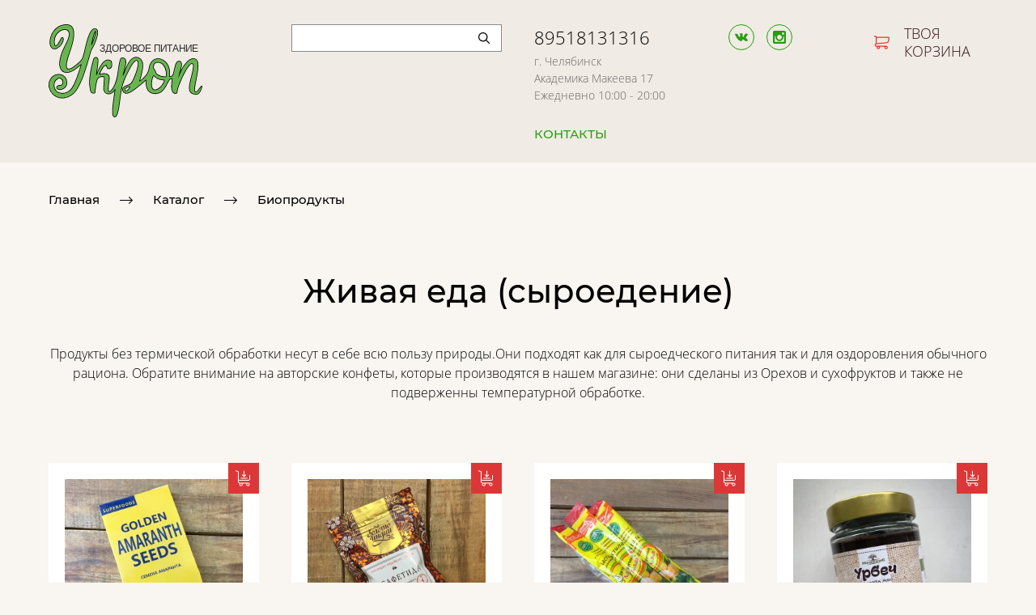

--- FILE ---
content_type: image/svg+xml
request_url: https://ukropshop.com/images/005/512/014/5512014/190x116/%D0%A3%D0%BA%D1%80%D0%BE%D0%BF.svg
body_size: 9395
content:
<?xml version="1.0" encoding="UTF-8"?>
<!DOCTYPE svg PUBLIC "-//W3C//DTD SVG 1.1//EN" "http://www.w3.org/Graphics/SVG/1.1/DTD/svg11.dtd">
<!-- Creator: CorelDRAW 2019 (64-Bit) -->
<svg xmlns="http://www.w3.org/2000/svg" xml:space="preserve" width="89.4523mm" height="54.191mm" version="1.1" style="shape-rendering:geometricPrecision; text-rendering:geometricPrecision; image-rendering:optimizeQuality; fill-rule:evenodd; clip-rule:evenodd"
viewBox="0 0 8931.94 5411.05"
 xmlns:xlink="http://www.w3.org/1999/xlink"
 xmlns:xodm="http://www.corel.com/coreldraw/odm/2003">
 <defs>
  <font id="FontID0" horiz-adv-x="667" font-variant="normal" style="fill-rule:nonzero" font-style="normal" font-weight="400">
	<font-face 
		font-family="Arial">
		<font-face-src>
			<font-face-name name="Arial"/>
		</font-face-src>
	</font-face>
   <missing-glyph><path d="M0 0z"/></missing-glyph>
   <glyph unicode="А" horiz-adv-x="667" d="M-1.50259 0l274.677 715.992 104.161 0 291.502 -715.992 -107.834 0 -82.8278 217.003 -301.501 0 -77.6708 -217.003 -100.506 0zm206.003 294.006l243.994 0 -74.6656 198.49c-22.5017,60.3447 -39.4939,110.171 -51.3291,149.498 -9.83175,-46.6544 -23.0026,-92.4926 -39.4939,-137.83l-78.5056 -210.158z"/>
   <glyph unicode="В" horiz-adv-x="667" d="M72.9961 0l0 715.992 268.666 0c54.6682,0 98.503,-7.16048 131.671,-21.6669 33.0013,-14.4879 58.8421,-36.8227 77.5038,-66.9857 18.8287,-30.0147 28.1596,-61.5133 28.1596,-94.5146 0,-30.497 -8.32916,-59.3244 -24.8391,-86.3339 -16.4914,-26.9909 -41.4974,-48.8248 -74.9995,-65.4831 43.3339,-12.67 76.6691,-34.3369 99.8386,-65.0008 23.3365,-30.5155 35.0047,-66.6704 35.0047,-108.335 0,-33.6691 -7.16048,-64.8339 -21.333,-93.6799 -14.1726,-28.8274 -31.6656,-50.9952 -52.4978,-66.6518 -20.8322,-15.5082 -47.0069,-27.3434 -78.3386,-35.3386 -31.4987,-7.99525 -69.9909,-12.0022 -115.662,-12.0022l-273.174 0zm94.9969 414.992l154.841 0c41.9983,0 72.1613,2.83822 90.3408,8.34771 24.1527,7.16048 42.3322,19.1626 54.5013,35.821 12.1506,16.6769 18.3279,37.509 18.3279,62.6635 0,23.8373 -5.67644,44.8365 -17.1777,62.849 -11.3343,18.1609 -27.6587,30.6639 -48.8248,37.3235 -21.1661,6.67817 -57.5064,9.9987 -108.836,9.9987l-143.173 0 0 -217.003zm0 -330.996l178.344 0c30.6639,0 52.1639,1.16868 64.6669,3.50604 21.6669,3.83995 39.9948,10.3326 54.6682,19.4965 14.6549,9.16393 26.657,22.5017 36.1549,39.9948 9.49784,17.5116 14.1726,37.676 14.1726,60.5116 0,26.824 -6.82657,49.9935 -20.6652,69.824 -13.6717,19.8304 -32.6674,33.6691 -57.0056,41.6643 -24.1713,8.0138 -59.1574,12.0022 -104.662,12.0022l-165.674 0 0 -246.999z"/>
   <glyph unicode="Д" horiz-adv-x="677" d="M142.004 715.992l435.992 0 0 -631.996 63.9991 0 0 -250.988 -83.9965 0 0 166.991 -474.002 0 0 -166.991 -83.9965 0 0 250.988 55.0021 0c57.9888,87.0017 87.0017,262.842 87.0017,527.334l0 104.662zm340.995 -83.9965l-250.005 0 0 -36.6557c0,-61.0125 -5.49094,-144.508 -16.4914,-250.339 -10.8335,-105.83 -32.5004,-192.832 -64.5,-261.005l330.996 0 0 547.999z"/>
   <glyph unicode="Е" horiz-adv-x="667" d="M79.0064 0l0 715.992 517.002 0 0 -83.9965 -422.005 0 0 -219.99 394.995 0 0 -84.0151 -394.995 0 0 -243.994 438.997 0 0 -83.9965 -533.994 0z"/>
   <glyph unicode="З" horiz-adv-x="604" d="M37.9914 201.996l90.0069 23.0026c6.82657,-34.6708 25.173,-69.3231 54.8352,-103.994 29.8292,-34.6708 69.1747,-51.997 118.333,-51.997 49.9935,0 89.506,12.8184 118.5,38.6592 28.8274,25.6738 43.3339,56.8386 43.3339,93.3274 0,39.3455 -15.1743,70.8442 -45.6712,94.0138 -30.33,23.3179 -71.8274,34.9862 -124.158,34.9862l-45.1704 0 0 83.0133c43.3339,0 76.5021,2.48576 99.5047,7.49439 23.0026,4.99008 43.3339,17.827 60.9939,38.4922 17.66,20.4983 26.5086,44.0017 26.5086,70.3434 0,30.9978 -12.0022,58.1557 -36.1734,81.1583 -24.0043,23.0026 -56.6717,34.5039 -97.6682,34.5039 -36.0065,0 -66.6704,-8.99698 -91.9918,-27.1579 -25.3399,-18.1795 -42.833,-42.1838 -52.6833,-72.0129 -9.66479,-29.8292 -14.4879,-52.1639 -14.4879,-66.8373l-91.0086 20.9991c22.3348,152.003 105.997,228.004 250.839,228.004 69.824,0 124.993,-19.4965 165.841,-58.3227 40.8296,-38.8447 61.3278,-84.1635 61.3278,-136.179 0,-66.6518 -31.4987,-118.333 -94.4961,-154.989 36.4888,-10.1657 66.9857,-30.8309 91.6579,-61.8287 24.5052,-31.1833 36.8412,-68.3399 36.8412,-111.674 0,-61.6618 -23.8373,-113.176 -71.512,-154.674 -47.6561,-41.4974 -110.82,-62.3296 -189.493,-62.3296 -135.344,0 -223.329,71.3265 -264.01,213.998z"/>
   <glyph unicode="И" horiz-adv-x="718" d="M79.0064 715.992l86 0 0 -566.995 381.156 566.995 93.8283 0 0 -715.992 -86 0 0 565.492 -380.155 -565.492 -94.83 0 0 715.992z"/>
   <glyph unicode="Н" horiz-adv-x="722" d="M80.9913 0l0 715.992 95.0155 0 0 -294.99 369.989 0 0 294.99 94.9969 0 0 -715.992 -94.9969 0 0 337.006 -369.989 0 0 -337.006 -95.0155 0z"/>
   <glyph unicode="О" horiz-adv-x="777" d="M48.0086 348.508c0,118.667 31.9996,211.661 95.8317,278.832 63.8322,67.1527 146.159,100.655 247.166,100.655 66.151,0 125.661,-15.8235 178.826,-47.3222 52.9987,-31.4987 93.4944,-75.5004 121.339,-132.005 27.8257,-56.3378 41.8313,-120.337 41.8313,-191.83 0,-72.4952 -14.6734,-137.496 -44.0017,-194.669 -29.3283,-57.3395 -70.8257,-100.673 -124.492,-130.002 -53.8335,-29.4952 -111.841,-44.1687 -174.003,-44.1687 -67.5051,0 -127.664,16.343 -180.83,48.8434 -53.0172,32.5004 -93.3459,76.8175 -120.671,133.155 -27.3434,56.1708 -40.9965,115.662 -40.9965,178.511zm97.9836 -1.66954c0,-86.1669 23.1695,-154.006 69.5086,-203.499 46.3391,-49.5112 104.495,-74.3317 174.504,-74.3317 71.3265,0 129.835,24.9875 175.988,74.9995 46.0052,49.9935 69.0077,120.986 69.0077,212.996 0,58.1557 -9.83175,109.003 -29.4952,152.336 -19.6635,43.3339 -48.5095,76.9844 -86.3339,100.822 -38.0099,23.8373 -80.509,35.8395 -127.664,35.8395 -67.0043,0 -124.678,-23.0026 -173.002,-69.0077 -48.3425,-45.9866 -72.5138,-122.656 -72.5138,-230.156z"/>
   <glyph unicode="П" horiz-adv-x="718" d="M78.0047 715.992l561.986 0 0 -715.992 -94.9969 0 0 631.996 -371.993 0 0 -631.996 -94.9969 0 0 715.992z"/>
   <glyph unicode="Р" horiz-adv-x="667" d="M77.003 0l0 715.992 270.336 0c47.4892,0 83.8296,-2.31881 109.003,-6.82657 35.1531,-5.82485 64.6669,-16.9922 88.4857,-33.3352 23.8373,-16.4914 43,-39.4939 57.5064,-68.9892 14.5065,-29.5138 21.6669,-62.0142 21.6669,-97.5013 0,-60.6786 -19.3296,-112.175 -58.1743,-154.173 -38.6592,-42.1652 -108.836,-63.1643 -210.158,-63.1643l-183.668 0 0 -292.003 -94.9969 0zm94.9969 375.999l185.004 0c61.3278,0 104.662,11.3343 130.503,34.17 25.6553,22.8356 38.4922,54.8352 38.4922,96.3326 0,29.8292 -7.49439,55.503 -22.6687,76.836 -15.1557,21.333 -35.1717,35.487 -59.8253,42.3322 -16.0091,4.1553 -45.5043,6.32571 -88.3373,6.32571l-183.167 0 0 -255.996z"/>
   <glyph unicode="Т" horiz-adv-x="610" d="M259.002 0l0 631.996 -235.999 0 0 83.9965 566.995 0 0 -83.9965 -235.999 0 0 -631.996 -94.9969 0z"/>
  </font>
  <style type="text/css">
   <![CDATA[
    @font-face { font-family:"Arial";font-variant:normal;font-style:normal;font-weight:normal;src:url("#FontID0") format(svg)}
    .str0 {stroke:black;stroke-width:74.99;stroke-linecap:round;stroke-linejoin:round;stroke-miterlimit:22.9256}
    .fil0 {fill:none}
    .fil2 {fill:none;fill-rule:nonzero}
    .fil3 {fill:#2B2A29}
    .fil1 {fill:#68B550;fill-rule:nonzero}
    .fnt0 {font-weight:normal;font-size:538.27px;font-family:'Arial'}
   ]]>
  </style>
 </defs>
 <g id="Слой_x0020_1">
  <metadata id="CorelCorpID_0Corel-Layer"/>
  <path class="fil0 str0" d="M4702.02 3614.56c-27.89,-1.5 -46.96,2.98 -65.52,9.52 -60.73,21.5 -117.06,51.42 -168.91,89.6 -15.81,11.68 -29.8,25.59 -40.89,41.9 -22.19,32.65 -19.25,78.83 6.42,109.41 26.31,31.32 58.19,38.58 98.72,22.1 20.71,-8.39 40.31,-19.2 57.37,-33.42 53.53,-44.56 101.63,-94.01 132.05,-157.95 6.7,-14.12 14.07,-28.31 18.02,-43.25 6.24,-23.5 -2.22,-34.69 -25.68,-37.76 -6.43,-0.86 -13.04,-0.13 -11.59,-0.13m1259.38 -157.14c-1.46,87.34 7.38,173.25 40.75,254.45 46.82,114.01 114.29,145.03 221.94,123.12 122.12,-24.85 217.81,-93.73 302.12,-180.46 63.31,-65.07 113.44,-140.42 156.42,-220.38 29.25,-54.53 50.3,-112.34 67.06,-171.66 7.11,-25.18 3.03,-30.65 -21.7,-34.51 -18.1,-2.82 -36.36,-5.57 -54.61,-6.16 -73.72,-2.31 -145.59,-16.45 -217.09,-32.91 -91.6,-21.07 -170.82,-64.58 -237.69,-130.97 -22.24,-22.14 -46.14,-42.75 -70.47,-62.54 -44.42,-36.18 -61.77,-32.7 -86.31,17.56 -68.47,140.24 -97.67,289.41 -100.43,444.46m896.92 -563.19c-0.22,-45.87 -1.67,-91.41 -9.11,-136.98 -23.62,-144.63 -71.41,-279.35 -164.99,-393.95 -103.61,-126.94 -237.33,-184.9 -401.94,-165.24 -86.49,10.32 -143.05,59.9 -175.98,138.24 -22.55,53.75 -29.56,110.87 -34.24,168.6 -3.52,43.6 10.43,80.51 39.22,111.39 50.49,54.24 82.28,118.13 99.18,189.24 15.98,67.32 57.5,112.8 114.83,147.25 146.76,88.31 304.98,129.65 476.51,117.96 35.65,-2.4 39.63,-5.62 46.87,-39.67 9.65,-45.18 9.88,-90.97 9.65,-136.85m-4093.01 82.33c20.38,-10.99 25.1,-26.9 31.24,-40.76 33.16,-74.17 64.17,-149.24 98.13,-223.06 68.47,-148.89 138.24,-297.51 242.18,-426.07 55.33,-68.48 115.39,-132.55 198.69,-168.96 89.85,-39.25 176.06,-30.42 259.89,17.48 20.56,11.77 32.55,30.3 38.97,52.26 22.29,76.38 30.07,154.54 19.58,233.29 -9.43,70.95 -80.89,139.83 -151.66,152.15 -25.98,4.52 -46.13,-5.16 -62.99,-23.77 -20.65,-22.87 -33.46,-49.91 -41.62,-79.39 -6.98,-25.21 -12.63,-50.93 -21.15,-75.66 -9.79,-28.44 -18.43,-32.78 -47.5,-25.26 -67.3,17.38 -119.5,58.5 -164.16,109.59 -71.63,82 -115.7,180.54 -161.97,277.44 -25.41,53.16 -47.87,107.78 -71.51,161.75 -2.54,5.75 -6.29,11.55 -1.59,21.66 65.63,-31.21 136.87,-39.81 208.13,-46.51 63.94,-6.03 128.2,-8.79 191.68,5.52 112.52,25.31 175.01,101.94 179.95,217.28 3.98,92.41 -8.19,183.08 -26.03,273.18 -20.92,105.64 -29.57,212.69 -35.96,319.88 -2.76,47.09 4.25,94.09 13.81,140.37 2.36,11.5 5.83,22.93 10.27,33.79 21.56,52.88 64.12,68.33 114.53,40.35 27.53,-15.36 51.03,-36.33 72.17,-60.01 90.21,-100.94 153.69,-218.35 207.77,-341.02 87.26,-198.11 137.07,-406.64 168.27,-620.19 33.36,-228.1 61.72,-457.06 109.81,-682.75 13.94,-65.38 29.16,-130.55 54.88,-192.53 20.61,-49.68 35.69,-58.55 90.08,-56.48 101.66,3.9 164.91,63 178.69,164.12 7.88,57.77 3.6,114.97 -4.08,172.08 -20.2,149.93 -65.92,293.78 -106.09,438.96 -19.94,72 -39.86,144.01 -50.04,218.23 -1.59,11.4 -5.52,22.96 2.98,35.69 16.81,-2.81 22.01,-17.48 28.68,-28.86 21.73,-37.43 40.48,-76.43 56.82,-116.5 50.04,-122.55 94.47,-247.34 149.22,-367.93 59.09,-130.24 121.17,-258.97 214.41,-369.33 62.54,-74.04 133.4,-136.84 229.36,-165.32 162.89,-48.37 347.46,35.5 416.83,190.82 26.39,59.14 39.58,121.63 45.69,186.11 14.99,157.51 -12.91,310.61 -45.38,463.25 -30.88,144.94 -74.02,286.69 -113.88,429.29 -10.45,37.43 -22.14,74.71 -26.98,113.34 15.53,6.65 24.35,-3.44 33.91,-8.88 53.89,-30.47 102.17,-68.88 148.76,-109.09 85.39,-73.77 166.6,-152.42 234.56,-242.54 63.36,-83.87 112.98,-176.61 146.89,-276.59 18.17,-53.66 18.58,-110.95 28.72,-166.28 20.02,-109.36 51.67,-214.01 118.27,-305.22 90.03,-123.3 209.44,-197.83 363,-206.93 102.93,-6.12 199.47,23.76 289.53,73.77 199.84,110.97 313.9,283.43 362.05,503.54 30.83,141.06 30.55,283.38 19.51,426.26 -0.64,7.83 -1.31,15.67 -1.44,23.54 -0.28,16.44 8.69,24.13 24.49,23.5 10.36,-0.4 20.82,-1.76 31.06,-3.7 33.78,-6.57 64.97,-19.94 95.32,-35.87 50,-26.21 83.1,-63.13 97.32,-120.68 45.23,-183.18 93.64,-365.58 135.9,-549.47 13.63,-59.36 38.89,-110.81 85.26,-151.23 17.03,-14.91 35.83,-26.49 56.7,-34.6 64.2,-25 125.48,0.59 152.23,63.85 24.87,58.73 24.28,120.23 16.94,181.85 -11.42,95.52 -42.44,186.34 -67.65,278.55 -35.33,128.92 -70.52,257.85 -105.56,386.81 -3.76,13.66 -6.61,27.62 -10.06,42.34 12.09,-1.68 12.45,-10.83 15.22,-17.02 67.75,-152.02 133.54,-304.85 206.99,-454.24 87.49,-177.91 195.68,-340.7 340.85,-477.1 58.63,-55.06 123.76,-100.85 197.06,-134.76 56.48,-26.12 115.85,-34.74 176.53,-26.35 81.36,11.17 134.08,61.21 165.73,134.75 16.08,37.45 26.18,76.73 32.06,117.2 11.76,80.75 13.4,161.49 7.47,242.9 -21.92,302.91 -91.05,597.97 -147.48,895.13 -21.51,113.24 -40.63,226.86 -50.72,341.82 -3.71,42.22 -0.36,83.84 8.33,125.03 2.41,11.42 6.62,22.78 11.96,33.15 26.8,52.62 70.82,64.61 120.95,33.32 51.07,-31.88 87.75,-78.38 123.62,-125.15 44.64,-58.19 87.35,-117.87 131.24,-176.65 7.51,-10.06 13.35,-22.92 28.25,-24.04 7.65,7.29 5.2,15.25 3.23,22.64 -26.72,98.89 -58.06,196.03 -112.5,284.01 -21.5,34.78 -46.63,66.71 -77.92,93.07 -39.76,33.46 -85.22,50.62 -138.07,43.01 -36.31,-5.19 -73.03,-2.85 -109.54,-8.96 -165.68,-27.71 -251.37,-156.5 -260,-305.62 -2.28,-38.81 -1.23,-77.31 1.94,-115.67 5.79,-69.73 18.79,-138.83 32.33,-207.84 28.58,-145.4 67.21,-288.36 101.94,-432.32 32.87,-136.26 68.11,-272.1 87.26,-411.22 9.64,-69.96 20.02,-140.29 4.34,-211.02 -3.67,-16.77 -7.84,-33.2 -15.75,-48.42 -25.05,-47.95 -68.85,-64.1 -118.69,-43.06 -45.61,19.3 -81.84,51.26 -114.52,87.57 -83.79,92.97 -152.48,196.72 -215.23,304.4 -161.44,277 -294.16,567.41 -404.08,868.45 -37.35,102.3 -71.03,205.62 -93.18,312.37 -7.43,35.73 -15.03,71.59 -10.73,109 2.95,25.9 -8.52,38.07 -37.99,45.95 -47.96,12.86 -143.55,-4.83 -182.36,-64.56 -34.64,-53.39 -49.5,-112.49 -57.19,-173.89 -12.45,-99.17 -10.81,-198.48 -2.81,-298.05 7.67,-95.24 12.96,-190.7 17.02,-286.19 2.31,-53.76 -11.58,-62.36 -63.21,-45.1 -47.69,15.94 -84.04,47.13 -114.93,85.76 -54.34,68.01 -94.42,144.81 -133.95,221.7 -44.33,86.27 -88.49,172.58 -140.42,254.64 -52.93,83.69 -116.03,158.67 -195.72,218.31 -78.34,58.64 -166.82,90.52 -264.13,102.7 -66.17,8.24 -130.66,2.46 -195.4,-7.64 -175.16,-27.46 -286.69,-130.48 -347.14,-293.72 -34.97,-94.41 -47.68,-193.04 -53.76,-292.71 -3.84,-62.72 -4.83,-125.56 -7.19,-188.36 -0.23,-6.34 0.67,-13.22 -5.75,-17.71 -7.8,-2.13 -11.91,3.75 -16.35,8.15 -151.51,149.3 -320.24,278.32 -486.35,410.32 -92.33,73.36 -185.71,145.39 -281.98,213.63 -76.22,54.02 -155.99,101.76 -245.93,129.43 -56.69,17.48 -114.11,28.66 -173.92,12.19 -79.98,-21.97 -130.79,-79.08 -139.62,-165.88 -5.7,-56.29 14.73,-139.97 93.52,-181.36 46.46,-24.41 93.73,-46.92 143.45,-63.97 21.07,-7.26 41.9,-15.5 63.41,-21.02 117.33,-30.24 194.53,-108.41 253.22,-209.4 90.03,-154.82 154.23,-321.14 216.18,-488.23 51.98,-140.16 96.1,-282.94 118.69,-431.37 11.63,-76.67 19.1,-153.46 3.84,-230.59 -5.35,-27.21 -13.09,-53.52 -29.08,-76.62 -22.82,-32.87 -57.4,-45.14 -96.22,-34.59 -41.67,11.35 -75.32,35.9 -106.59,64.48 -76.32,69.68 -135.64,152.64 -186.62,241.75 -40.99,71.64 -80.7,144.01 -119.5,216.82 -104.24,195.5 -204.28,392.97 -288.45,598.15 -93.96,228.99 -162.53,464.52 -194.18,710.67 -22.2,172.76 -49.68,344.84 -74.03,517.32 -17.76,125.79 -33.06,251.91 -51.67,377.57 -16.89,114.11 -38.76,227.36 -72.45,337.91 -18.74,61.5 -39.53,122.3 -78.39,174.87 -6.19,8.39 -12.63,16.94 -20.33,23.87 -36.99,33.32 -77.7,30.21 -109.77,-7.98 -13.71,-16.34 -21.78,-35.64 -28.48,-55.66 -11.27,-33.78 -18.2,-68.86 -19.92,-103.92 -4.52,-90.3 -4.62,-180.63 1.82,-271.02 11.32,-159.44 34.23,-317.62 52.15,-476.29 13.55,-119.68 33.34,-238.63 50.23,-357.96 12.91,-90.74 27.3,-181.36 34.13,-272.78 1.46,-18.93 12.42,-49.51 -10.05,-55.08 -16.8,-4.19 -23.54,27.59 -31.06,44.79 -35.37,80.78 -90.11,144.49 -166.09,188.52 -86.71,50.3 -179.49,65.29 -276.04,33.55 -78.75,-25.9 -130.66,-81.06 -155.51,-159.85 -18.33,-58.05 -23.54,-117.64 -17.07,-178.68 5.88,-55.94 7.97,-112.26 11.96,-168.41 7.01,-99.26 13.81,-198.51 21.46,-297.7 3.57,-46.1 0.5,-91.69 -7.37,-136.98 -4.81,-27.45 -16.19,-40.75 -39.35,-41.98 -57.52,-2.99 -115.39,-6.62 -172.53,3.66 -127.12,22.78 -202.88,103.16 -240.68,221.98 -39.44,123.99 -61.51,251.87 -79.02,380.56 -14.32,105.1 -24.9,210.61 -32.01,316.43 -2.05,30.29 -5.03,35.6 -34.06,37.55 -105.5,7.19 -161.85,-20.97 -189.41,-116.93 -17.8,-62 -23.73,-126.02 -33.93,-189.38 -21.92,-136.26 -33.14,-273.27 -24.95,-411.09 8.75,-147.71 24.41,-294.83 48.24,-441.05 39.89,-244.72 93.82,-486.21 163.01,-724.3 8.43,-28.94 17.12,-57.86 27.31,-86.16 24.13,-67.12 106.18,-96.91 168.9,-62.41 24.05,13.22 34.29,34.87 39.55,60.23 13.17,63.62 10.53,127.79 5.55,191.86 -14.53,186.47 -45.51,370.72 -72.54,555.57 -5.39,36.73 -10.58,73.49 -15.49,110.31 -4.06,30.65 -7.29,61.77 0.59,96.55"/>
  <g>
   <path class="fil1" d="M4702.02 3614.56c-27.89,-1.5 -46.96,2.98 -65.52,9.52 -60.73,21.5 -117.06,51.42 -168.91,89.6 -15.81,11.68 -29.8,25.59 -40.89,41.9 -22.19,32.65 -19.25,78.83 6.42,109.41 26.31,31.32 58.19,38.58 98.72,22.1 20.71,-8.39 40.31,-19.2 57.37,-33.42 53.53,-44.56 101.63,-94.01 132.05,-157.95 6.7,-14.12 14.07,-28.31 18.02,-43.25 6.24,-23.5 -2.22,-34.69 -25.68,-37.76 -6.43,-0.86 -13.04,-0.13 -11.59,-0.13l0 0zm1259.38 -157.14c-1.46,87.34 7.38,173.25 40.75,254.45 46.82,114.01 114.29,145.03 221.94,123.12 122.12,-24.85 217.81,-93.73 302.12,-180.46 63.31,-65.07 113.44,-140.42 156.42,-220.38 29.25,-54.53 50.3,-112.34 67.06,-171.66 7.11,-25.18 3.03,-30.65 -21.7,-34.51 -18.1,-2.82 -36.36,-5.57 -54.61,-6.16 -73.72,-2.31 -145.59,-16.45 -217.09,-32.91 -91.6,-21.07 -170.82,-64.58 -237.69,-130.97 -22.24,-22.14 -46.14,-42.75 -70.47,-62.54 -44.42,-36.18 -61.77,-32.7 -86.31,17.56 -68.47,140.24 -97.67,289.41 -100.43,444.46l0 0zm896.92 -563.19c-0.22,-45.87 -1.67,-91.41 -9.11,-136.98 -23.62,-144.63 -71.41,-279.35 -164.99,-393.95 -103.61,-126.94 -237.33,-184.9 -401.94,-165.24 -86.49,10.32 -143.05,59.9 -175.98,138.24 -22.55,53.75 -29.56,110.87 -34.24,168.6 -3.52,43.6 10.43,80.51 39.22,111.39 50.49,54.24 82.28,118.13 99.18,189.24 15.98,67.32 57.5,112.8 114.83,147.25 146.76,88.31 304.98,129.65 476.51,117.96 35.65,-2.4 39.63,-5.62 46.87,-39.67 9.65,-45.18 9.88,-90.97 9.65,-136.85l0 0zm-4093.01 82.33c20.38,-10.99 25.1,-26.9 31.24,-40.76 33.16,-74.17 64.17,-149.24 98.13,-223.06 68.47,-148.89 138.24,-297.51 242.18,-426.07 55.33,-68.48 115.39,-132.55 198.69,-168.96 89.85,-39.25 176.06,-30.42 259.89,17.48 20.56,11.77 32.55,30.3 38.97,52.26 22.29,76.38 30.07,154.54 19.58,233.29 -9.43,70.95 -80.89,139.83 -151.66,152.15 -25.98,4.52 -46.13,-5.16 -62.99,-23.77 -20.65,-22.87 -33.46,-49.91 -41.62,-79.39 -6.98,-25.21 -12.63,-50.93 -21.15,-75.66 -9.79,-28.44 -18.43,-32.78 -47.5,-25.26 -67.3,17.38 -119.5,58.5 -164.16,109.59 -71.63,82 -115.7,180.54 -161.97,277.44 -25.41,53.16 -47.87,107.78 -71.51,161.75 -2.54,5.75 -6.29,11.55 -1.59,21.66 65.63,-31.21 136.87,-39.81 208.13,-46.51 63.94,-6.03 128.2,-8.79 191.68,5.52 112.52,25.31 175.01,101.94 179.95,217.28 3.98,92.41 -8.19,183.08 -26.03,273.18 -20.92,105.64 -29.57,212.69 -35.96,319.88 -2.76,47.09 4.25,94.09 13.81,140.37 2.36,11.5 5.83,22.93 10.27,33.79 21.56,52.88 64.12,68.33 114.53,40.35 27.53,-15.36 51.03,-36.33 72.17,-60.01 90.21,-100.94 153.69,-218.35 207.77,-341.02 87.26,-198.11 137.07,-406.64 168.27,-620.19 33.36,-228.1 61.72,-457.06 109.81,-682.75 13.94,-65.38 29.16,-130.55 54.88,-192.53 20.61,-49.68 35.69,-58.55 90.08,-56.48 101.66,3.9 164.91,63 178.69,164.12 7.88,57.77 3.6,114.97 -4.08,172.08 -20.2,149.93 -65.92,293.78 -106.09,438.96 -19.94,72 -39.86,144.01 -50.04,218.23 -1.59,11.4 -5.52,22.96 2.98,35.69 16.81,-2.81 22.01,-17.48 28.68,-28.86 21.73,-37.43 40.48,-76.43 56.82,-116.5 50.04,-122.55 94.47,-247.34 149.22,-367.93 59.09,-130.24 121.17,-258.97 214.41,-369.33 62.54,-74.04 133.4,-136.84 229.36,-165.32 162.89,-48.37 347.46,35.5 416.83,190.82 26.39,59.14 39.58,121.63 45.69,186.11 14.99,157.51 -12.91,310.61 -45.38,463.25 -30.88,144.94 -74.02,286.69 -113.88,429.29 -10.45,37.43 -22.14,74.71 -26.98,113.34 15.53,6.65 24.35,-3.44 33.91,-8.88 53.89,-30.47 102.17,-68.88 148.76,-109.09 85.39,-73.77 166.6,-152.42 234.56,-242.54 63.36,-83.87 112.98,-176.61 146.89,-276.59 18.17,-53.66 18.58,-110.95 28.72,-166.28 20.02,-109.36 51.67,-214.01 118.27,-305.22 90.03,-123.3 209.44,-197.83 363,-206.93 102.93,-6.12 199.47,23.76 289.53,73.77 199.84,110.97 313.9,283.43 362.05,503.54 30.83,141.06 30.55,283.38 19.51,426.26 -0.64,7.83 -1.31,15.67 -1.44,23.54 -0.28,16.44 8.69,24.13 24.49,23.5 10.36,-0.4 20.82,-1.76 31.06,-3.7 33.78,-6.57 64.97,-19.94 95.32,-35.87 50,-26.21 83.1,-63.13 97.32,-120.68 45.23,-183.18 93.64,-365.58 135.9,-549.47 13.63,-59.36 38.89,-110.81 85.26,-151.23 17.03,-14.91 35.83,-26.49 56.7,-34.6 64.2,-25 125.48,0.59 152.23,63.85 24.87,58.73 24.28,120.23 16.94,181.85 -11.42,95.52 -42.44,186.34 -67.65,278.55 -35.33,128.92 -70.52,257.85 -105.56,386.81 -3.76,13.66 -6.61,27.62 -10.06,42.34 12.09,-1.68 12.45,-10.83 15.22,-17.02 67.75,-152.02 133.54,-304.85 206.99,-454.24 87.49,-177.91 195.68,-340.7 340.85,-477.1 58.63,-55.06 123.76,-100.85 197.06,-134.76 56.48,-26.12 115.85,-34.74 176.53,-26.35 81.36,11.17 134.08,61.21 165.73,134.75 16.08,37.45 26.18,76.73 32.06,117.2 11.76,80.75 13.4,161.49 7.47,242.9 -21.92,302.91 -91.05,597.97 -147.48,895.13 -21.51,113.24 -40.63,226.86 -50.72,341.82 -3.71,42.22 -0.36,83.84 8.33,125.03 2.41,11.42 6.62,22.78 11.96,33.15 26.8,52.62 70.82,64.61 120.95,33.32 51.07,-31.88 87.75,-78.38 123.62,-125.15 44.64,-58.19 87.35,-117.87 131.24,-176.65 7.51,-10.06 13.35,-22.92 28.25,-24.04 7.65,7.29 5.2,15.25 3.23,22.64 -26.72,98.89 -58.06,196.03 -112.5,284.01 -21.5,34.78 -46.63,66.71 -77.92,93.07 -39.76,33.46 -85.22,50.62 -138.07,43.01 -36.31,-5.19 -73.03,-2.85 -109.54,-8.96 -165.68,-27.71 -251.37,-156.5 -260,-305.62 -2.28,-38.81 -1.23,-77.31 1.94,-115.67 5.79,-69.73 18.79,-138.83 32.33,-207.84 28.58,-145.4 67.21,-288.36 101.94,-432.32 32.87,-136.26 68.11,-272.1 87.26,-411.22 9.64,-69.96 20.02,-140.29 4.34,-211.02 -3.67,-16.77 -7.84,-33.2 -15.75,-48.42 -25.05,-47.95 -68.85,-64.1 -118.69,-43.06 -45.61,19.3 -81.84,51.26 -114.52,87.57 -83.79,92.97 -152.48,196.72 -215.23,304.4 -161.44,277 -294.16,567.41 -404.08,868.45 -37.35,102.3 -71.03,205.62 -93.18,312.37 -7.43,35.73 -15.03,71.59 -10.73,109 2.95,25.9 -8.52,38.07 -37.99,45.95 -47.96,12.86 -143.55,-4.83 -182.36,-64.56 -34.64,-53.39 -49.5,-112.49 -57.19,-173.89 -12.45,-99.17 -10.81,-198.48 -2.81,-298.05 7.67,-95.24 12.96,-190.7 17.02,-286.19 2.31,-53.76 -11.58,-62.36 -63.21,-45.1 -47.69,15.94 -84.04,47.13 -114.93,85.76 -54.34,68.01 -94.42,144.81 -133.95,221.7 -44.33,86.27 -88.49,172.58 -140.42,254.64 -52.93,83.69 -116.03,158.67 -195.72,218.31 -78.34,58.64 -166.82,90.52 -264.13,102.7 -66.17,8.24 -130.66,2.46 -195.4,-7.64 -175.16,-27.46 -286.69,-130.48 -347.14,-293.72 -34.97,-94.41 -47.68,-193.04 -53.76,-292.71 -3.84,-62.72 -4.83,-125.56 -7.19,-188.36 -0.23,-6.34 0.67,-13.22 -5.75,-17.71 -7.8,-2.13 -11.91,3.75 -16.35,8.15 -151.51,149.3 -320.24,278.32 -486.35,410.32 -92.33,73.36 -185.71,145.39 -281.98,213.63 -76.22,54.02 -155.99,101.76 -245.93,129.43 -56.69,17.48 -114.11,28.66 -173.92,12.19 -79.98,-21.97 -130.79,-79.08 -139.62,-165.88 -5.7,-56.29 14.73,-139.97 93.52,-181.36 46.46,-24.41 93.73,-46.92 143.45,-63.97 21.07,-7.26 41.9,-15.5 63.41,-21.02 117.33,-30.24 194.53,-108.41 253.22,-209.4 90.03,-154.82 154.23,-321.14 216.18,-488.23 51.98,-140.16 96.1,-282.94 118.69,-431.37 11.63,-76.67 19.1,-153.46 3.84,-230.59 -5.35,-27.21 -13.09,-53.52 -29.08,-76.62 -22.82,-32.87 -57.4,-45.14 -96.22,-34.59 -41.67,11.35 -75.32,35.9 -106.59,64.48 -76.32,69.68 -135.64,152.64 -186.62,241.75 -40.99,71.64 -80.7,144.01 -119.5,216.82 -104.24,195.5 -204.28,392.97 -288.45,598.15 -93.96,228.99 -162.53,464.52 -194.18,710.67 -22.2,172.76 -49.68,344.84 -74.03,517.32 -17.76,125.79 -33.06,251.91 -51.67,377.57 -16.89,114.11 -38.76,227.36 -72.45,337.91 -18.74,61.5 -39.53,122.3 -78.39,174.87 -6.19,8.39 -12.63,16.94 -20.33,23.87 -36.99,33.32 -77.7,30.21 -109.77,-7.98 -13.71,-16.34 -21.78,-35.64 -28.48,-55.66 -11.27,-33.78 -18.2,-68.86 -19.92,-103.92 -4.52,-90.3 -4.62,-180.63 1.82,-271.02 11.32,-159.44 34.23,-317.62 52.15,-476.29 13.55,-119.68 33.34,-238.63 50.23,-357.96 12.91,-90.74 27.3,-181.36 34.13,-272.78 1.46,-18.93 12.42,-49.51 -10.05,-55.08 -16.8,-4.19 -23.54,27.59 -31.06,44.79 -35.37,80.78 -90.11,144.49 -166.09,188.52 -86.71,50.3 -179.49,65.29 -276.04,33.55 -78.75,-25.9 -130.66,-81.06 -155.51,-159.85 -18.33,-58.05 -23.54,-117.64 -17.07,-178.68 5.88,-55.94 7.97,-112.26 11.96,-168.41 7.01,-99.26 13.81,-198.51 21.46,-297.7 3.57,-46.1 0.5,-91.69 -7.37,-136.98 -4.81,-27.45 -16.19,-40.75 -39.35,-41.98 -57.52,-2.99 -115.39,-6.62 -172.53,3.66 -127.12,22.78 -202.88,103.16 -240.68,221.98 -39.44,123.99 -61.51,251.87 -79.02,380.56 -14.32,105.1 -24.9,210.61 -32.01,316.43 -2.05,30.29 -5.03,35.6 -34.06,37.55 -105.5,7.19 -161.85,-20.97 -189.41,-116.93 -17.8,-62 -23.73,-126.02 -33.93,-189.38 -21.92,-136.26 -33.14,-273.27 -24.95,-411.09 8.75,-147.71 24.41,-294.83 48.24,-441.05 39.89,-244.72 93.82,-486.21 163.01,-724.3 8.43,-28.94 17.12,-57.86 27.31,-86.16 24.13,-67.12 106.18,-96.91 168.9,-62.41 24.05,13.22 34.29,34.87 39.55,60.23 13.17,63.62 10.53,127.79 5.55,191.86 -14.53,186.47 -45.51,370.72 -72.54,555.57 -5.39,36.73 -10.58,73.49 -15.49,110.31 -4.06,30.65 -7.29,61.77 0.59,96.55z"/>
  </g>
  <g>
   <path class="fil2 str0" d="M2479.67 1239.78c19.92,-19.3 26.8,-36.41 34.78,-52.53 74.58,-150.84 129.69,-309.15 179.26,-469.49 24.77,-80.11 45.79,-161.31 55.71,-244.95 2.82,-23.54 5.02,-47.18 -4.39,-69.78 -8.88,-21.28 -22.78,-23.85 -38.99,-7.06 -12.76,13.27 -21.69,29.53 -29.97,45.92 -28.46,56.38 -49.01,115.83 -67.43,175.96 -46.15,150.43 -82.97,303.27 -110.82,458.09 -9.2,51.21 -20.32,102.58 -18.15,163.84m-563.73 1068.99c-95.55,61.91 -174.65,136.77 -259.74,204.01 -112.35,88.76 -228.5,171.54 -362.09,226.28 -70.82,28.98 -143.68,48.23 -220.97,49.63 -171.76,3.18 -331.93,-99.3 -386.59,-291.63 -29.53,-103.87 -32.69,-209.74 -21.91,-315.75 26.36,-259.97 110.49,-502.69 222.93,-737.21 87.8,-183.09 179,-364.68 257.76,-551.91 36.77,-87.4 60.85,-178.5 70.95,-272.97 6.83,-63.8 -1.23,-126.28 -26.67,-184.81 -43.08,-98.93 -126.48,-140.27 -228.82,-145.58 -112.57,-5.78 -214.87,30.85 -307.78,91.34 -219.4,142.91 -332.44,345.97 -336.87,608.55 -1.14,67.35 8.34,133.22 24.36,198.34 5.61,23.01 13.45,45.32 27.11,64.93 22.2,31.74 47.48,37.86 81.48,19.28 31.65,-17.28 55.65,-43.47 77.47,-71.49 63.09,-80.92 113.22,-170 161.8,-259.97 21.2,-39.17 42.07,-78.52 63.18,-117.72 3.76,-6.93 7.55,-13.85 12.17,-20.19 19.33,-26.64 46.51,-26.1 62.14,2.71 14.03,25.85 16.47,54.34 13.85,83.92 -7.28,81.59 -36.54,155.05 -79.28,223.88 -66.76,107.41 -150.58,197.85 -261.51,260.87 -42.67,24.27 -88.44,41.76 -137.36,44.42 -92.73,5.11 -160.85,-37.72 -207.35,-116.47 -31.91,-54.11 -44.64,-114.02 -52.06,-175.74 -13.86,-115.11 3.12,-227.37 31.37,-338.27 38.63,-151.65 103.71,-290.13 203.45,-412.5 146.37,-179.49 330.31,-291.84 560.89,-324.36 66.02,-9.29 131.45,-17.48 199.2,-9.87 157.41,17.66 260.55,100.17 313.39,247.7 24.5,68.37 35.19,139.6 37.91,211.96 5.61,147.53 -13.85,292.65 -42.44,436.94 -50.27,254.04 -131.62,498.89 -217.49,742.46 -66.75,189.2 -128.3,379.88 -160.54,578.68 -13.45,83.1 -20.74,166.63 -2.67,249.96 19.47,89.62 79.42,129.25 170.09,115.29 22.15,-3.42 43.52,-8.97 64.66,-16.03 80.41,-26.98 151.87,-71.08 220.8,-118.92 140.28,-97.35 267.8,-209.84 388.75,-330.37 61.95,-61.78 104.51,-133.36 133.41,-214.83 50.04,-141.06 86.62,-285.82 120.22,-431.41 61.27,-265.55 121.4,-531.44 212.93,-788.79 40.47,-113.8 86.24,-225.25 158.11,-323.83 26.49,-36.36 56.89,-68.57 95.27,-92.5 23.6,-14.78 49.01,-26.1 76.99,-27.49 96.73,-4.9 154.92,43.38 165.37,148.48 6.48,65.25 2,130.69 -10.55,195.58 -31.01,160.48 -87.29,312.59 -148.84,463.19 -55.15,135.05 -124.13,263.02 -197.44,388.63 -26.98,46.23 -39.48,96.99 -54.15,147.03 -90.52,309.32 -176.66,619.93 -274.51,927.03 -112.29,352.31 -232.97,701.49 -405.74,1030.02 -55.57,105.64 -119.55,206.17 -187.93,304.03 -66.52,95.23 -155.14,166.42 -250.32,229.95 -111.31,74.32 -232.12,127.15 -364.94,148.75 -256.35,41.76 -480.15,-26.8 -669.14,-204.37 -111.94,-105.09 -183.95,-234.33 -215.06,-385.12 -31.47,-152.84 -17.43,-303.13 57.06,-439.49 90.61,-165.86 229.55,-274.27 423.35,-297.55 169.68,-20.37 308.15,39.43 417.15,169.63 21.25,25.31 36.42,54.38 48.28,85.14 25.72,66.47 44.82,135.21 45.64,206.3 1.58,139.69 -52.39,252.03 -175.51,325.63 -64.3,38.4 -134.77,58.19 -208.99,62.36 -39.25,2.18 -78.42,-4.21 -115.02,-20.61 -34.74,-15.62 -59.36,-39.25 -57.69,-80.59 1.68,-41.35 20.57,-72.77 58.82,-90.26 26.44,-12.09 54.75,-17.8 83.79,-19.56 10.46,-0.69 21,-1.31 31.42,-0.64 130.69,8.66 195.17,-102.33 187.29,-200.92 -6.03,-75.3 -30.88,-142.91 -86.77,-196.85 -60.73,-58.55 -141.14,-74.71 -217.44,-37.63 -114.26,55.53 -194.5,144.2 -226.43,267.36 -47.23,182.13 -10.71,348.58 115.03,491.14 45.77,51.88 104.12,88.53 171.03,107.59 144.37,41.07 288.54,47.95 432.37,-5.29 72.45,-26.81 134.41,-69.47 194.27,-116.92 135.99,-107.78 215.36,-254.86 285.01,-408.51 116.47,-256.98 211.48,-522.1 297.7,-790.41 35.28,-109.77 69.7,-219.84 97.05,-331.93 3,-12.35 8.73,-24.59 5.34,-41.76"/>
   <g>
    <path class="fil1" d="M2479.67 1239.78c19.92,-19.3 26.8,-36.41 34.78,-52.53 74.58,-150.84 129.69,-309.15 179.26,-469.49 24.77,-80.11 45.79,-161.31 55.71,-244.95 2.82,-23.54 5.02,-47.18 -4.39,-69.78 -8.88,-21.28 -22.78,-23.85 -38.99,-7.06 -12.76,13.27 -21.69,29.53 -29.97,45.92 -28.46,56.38 -49.01,115.83 -67.43,175.96 -46.15,150.43 -82.97,303.27 -110.82,458.09 -9.2,51.21 -20.32,102.58 -18.15,163.84l0 0zm-563.73 1068.99c-95.55,61.91 -174.65,136.77 -259.74,204.01 -112.35,88.76 -228.5,171.54 -362.09,226.28 -70.82,28.98 -143.68,48.23 -220.97,49.63 -171.76,3.18 -331.93,-99.3 -386.59,-291.63 -29.53,-103.87 -32.69,-209.74 -21.91,-315.75 26.36,-259.97 110.49,-502.69 222.93,-737.21 87.8,-183.09 179,-364.68 257.76,-551.91 36.77,-87.4 60.85,-178.5 70.95,-272.97 6.83,-63.8 -1.23,-126.28 -26.67,-184.81 -43.08,-98.93 -126.48,-140.27 -228.82,-145.58 -112.57,-5.78 -214.87,30.85 -307.78,91.34 -219.4,142.91 -332.44,345.97 -336.87,608.55 -1.14,67.35 8.34,133.22 24.36,198.34 5.61,23.01 13.45,45.32 27.11,64.93 22.2,31.74 47.48,37.86 81.48,19.28 31.65,-17.28 55.65,-43.47 77.47,-71.49 63.09,-80.92 113.22,-170 161.8,-259.97 21.2,-39.17 42.07,-78.52 63.18,-117.72 3.76,-6.93 7.55,-13.85 12.17,-20.19 19.33,-26.64 46.51,-26.1 62.14,2.71 14.03,25.85 16.47,54.34 13.85,83.92 -7.28,81.59 -36.54,155.05 -79.28,223.88 -66.76,107.41 -150.58,197.85 -261.51,260.87 -42.67,24.27 -88.44,41.76 -137.36,44.42 -92.73,5.11 -160.85,-37.72 -207.35,-116.47 -31.91,-54.11 -44.64,-114.02 -52.06,-175.74 -13.86,-115.11 3.12,-227.37 31.37,-338.27 38.63,-151.65 103.71,-290.13 203.45,-412.5 146.37,-179.49 330.31,-291.84 560.89,-324.36 66.02,-9.29 131.45,-17.48 199.2,-9.87 157.41,17.66 260.55,100.17 313.39,247.7 24.5,68.37 35.19,139.6 37.91,211.96 5.61,147.53 -13.85,292.65 -42.44,436.94 -50.27,254.04 -131.62,498.89 -217.49,742.46 -66.75,189.2 -128.3,379.88 -160.54,578.68 -13.45,83.1 -20.74,166.63 -2.67,249.96 19.47,89.62 79.42,129.25 170.09,115.29 22.15,-3.42 43.52,-8.97 64.66,-16.03 80.41,-26.98 151.87,-71.08 220.8,-118.92 140.28,-97.35 267.8,-209.84 388.75,-330.37 61.95,-61.78 104.51,-133.36 133.41,-214.83 50.04,-141.06 86.62,-285.82 120.22,-431.41 61.27,-265.55 121.4,-531.44 212.93,-788.79 40.47,-113.8 86.24,-225.25 158.11,-323.83 26.49,-36.36 56.89,-68.57 95.27,-92.5 23.6,-14.78 49.01,-26.1 76.99,-27.49 96.73,-4.9 154.92,43.38 165.37,148.48 6.48,65.25 2,130.69 -10.55,195.58 -31.01,160.48 -87.29,312.59 -148.84,463.19 -55.15,135.05 -124.13,263.02 -197.44,388.63 -26.98,46.23 -39.48,96.99 -54.15,147.03 -90.52,309.32 -176.66,619.93 -274.51,927.03 -112.29,352.31 -232.97,701.49 -405.74,1030.02 -55.57,105.64 -119.55,206.17 -187.93,304.03 -66.52,95.23 -155.14,166.42 -250.32,229.95 -111.31,74.32 -232.12,127.15 -364.94,148.75 -256.35,41.76 -480.15,-26.8 -669.14,-204.37 -111.94,-105.09 -183.95,-234.33 -215.06,-385.12 -31.47,-152.84 -17.43,-303.13 57.06,-439.49 90.61,-165.86 229.55,-274.27 423.35,-297.55 169.68,-20.37 308.15,39.43 417.15,169.63 21.25,25.31 36.42,54.38 48.28,85.14 25.72,66.47 44.82,135.21 45.64,206.3 1.58,139.69 -52.39,252.03 -175.51,325.63 -64.3,38.4 -134.77,58.19 -208.99,62.36 -39.25,2.18 -78.42,-4.21 -115.02,-20.61 -34.74,-15.62 -59.36,-39.25 -57.69,-80.59 1.68,-41.35 20.57,-72.77 58.82,-90.26 26.44,-12.09 54.75,-17.8 83.79,-19.56 10.46,-0.69 21,-1.31 31.42,-0.64 130.69,8.66 195.17,-102.33 187.29,-200.92 -6.03,-75.3 -30.88,-142.91 -86.77,-196.85 -60.73,-58.55 -141.14,-74.71 -217.44,-37.63 -114.26,55.53 -194.5,144.2 -226.43,267.36 -47.23,182.13 -10.71,348.58 115.03,491.14 45.77,51.88 104.12,88.53 171.03,107.59 144.37,41.07 288.54,47.95 432.37,-5.29 72.45,-26.81 134.41,-69.47 194.27,-116.92 135.99,-107.78 215.36,-254.86 285.01,-408.51 116.47,-256.98 211.48,-522.1 297.7,-790.41 35.28,-109.77 69.7,-219.84 97.05,-331.93 3,-12.35 8.73,-24.59 5.34,-41.76z"/>
   </g>
  </g>
  <text x="2966.74" y="1583.72"  class="fil3 fnt0">ЗДОРОВОЕ ПИТАНИЕ</text>
 </g>
</svg>
